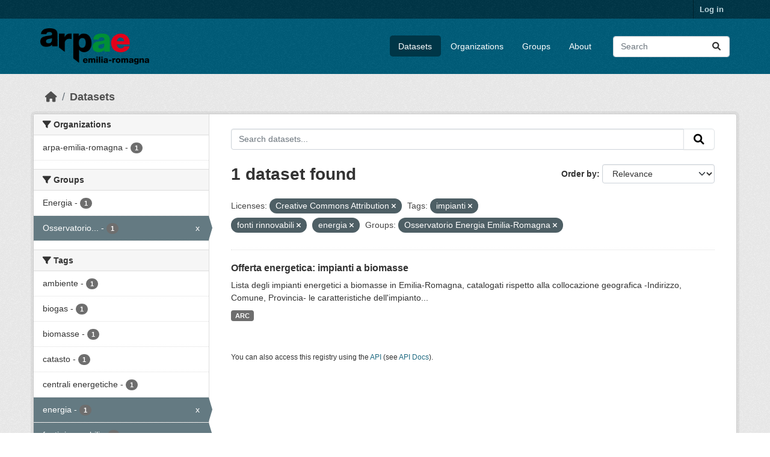

--- FILE ---
content_type: text/html; charset=utf-8
request_url: https://dati.arpae.it/dataset/?license_id=cc-by&tags=impianti&tags=fonti+rinnovabili&groups=osservatorio-energia-emilia-romagna&tags=energia
body_size: 5499
content:
<!DOCTYPE html>
<!--[if IE 9]> <html lang="en" class="ie9"> <![endif]-->
<!--[if gt IE 8]><!--> <html lang="en"  > <!--<![endif]-->
  <head>
    <meta charset="utf-8" />
      <meta name="csrf_field_name" content="_csrf_token" />
      <meta name="_csrf_token" content="Ijk4MTFhMTIzNTU2MDVkMDAyOTljMTllOTg1YmU0NzhhMDk0MDlkNTgi.aW8-bA.OujuasWedajlBHyPdB8X3XqD4c0" />

      <meta name="generator" content="ckan 2.10.8" />
      <meta name="viewport" content="width=device-width, initial-scale=1.0">
    <title>Dataset - Dati Arpae</title>

    
    
    <link rel="shortcut icon" href="https://www.arpae.it/favicon.ico" />
    
    
        <link rel="alternate" type="text/n3" href="https://dati.arpae.it/dcat/catalog/n3"/>
        <link rel="alternate" type="text/turtle" href="https://dati.arpae.it/dcat/catalog/ttl"/>
        <link rel="alternate" type="application/rdf+xml" href="https://dati.arpae.it/dcat/catalog/xml"/>
        <link rel="alternate" type="application/ld+json" href="https://dati.arpae.it/dcat/catalog/jsonld"/>
    

      
      
      
    

    
      
      
    

    
    <link href="/webassets/base/f7794699_main.css" rel="stylesheet"/><style>
        section.featured.media-overlay.hidden-xs { display: none }
      </style>
    
  </head>

  
  <body data-site-root="https://dati.arpae.it/" data-locale-root="https://dati.arpae.it/" >

    
    <div class="visually-hidden-focusable"><a href="#content">Skip to main content</a></div>
  

  
    

 
<div class="account-masthead">
  <div class="container">
     
    <nav class="account not-authed" aria-label="Account">
      <ul class="list-unstyled">
        
<li><a href="/user/login">Log in</a></li>

      </ul>
    </nav>
     
  </div>
</div>

<header class="masthead">
  <div class="container">
      
    <nav class="navbar navbar-expand-lg navbar-light">
      <hgroup class="header-image navbar-left">

      
      
      <a class="logo" href="/">
        <img src="https://apps.arpae.it/libs/arpae-logo/arpae.png" alt="Dati Arpae"
          title="Dati Arpae" />
      </a>
      
      

       </hgroup>
      <button class="navbar-toggler" type="button" data-bs-toggle="collapse" data-bs-target="#main-navigation-toggle"
        aria-controls="main-navigation-toggle" aria-expanded="false" aria-label="Toggle navigation">
        <span class="fa fa-bars text-white"></span>
      </button>

      <div class="main-navbar collapse navbar-collapse" id="main-navigation-toggle">
        <ul class="navbar-nav ms-auto mb-2 mb-lg-0">
          
            
              
              

		          <li class="active"><a href="/dataset/">Datasets</a></li><li><a href="/organization/">Organizations</a></li><li><a href="/group/">Groups</a></li><li><a href="/about">About</a></li>
	          
          </ul>

      
      
          <form class="d-flex site-search" action="/dataset/" method="get">
              <label class="d-none" for="field-sitewide-search">Search Datasets...</label>
              <input id="field-sitewide-search" class="form-control me-2"  type="text" name="q" placeholder="Search" aria-label="Search datasets..."/>
              <button class="btn" type="submit" aria-label="Submit"><i class="fa fa-search"></i></button>
          </form>
      
      </div>
    </nav>
  </div>
</header>

  
    <div class="main">
      <div id="content" class="container">
        
          
            <div class="flash-messages">
              
                
              
            </div>
          

          
            <div class="toolbar" role="navigation" aria-label="Breadcrumb">
              
                
                  <ol class="breadcrumb">
                    
<li class="home"><a href="/" aria-label="Home"><i class="fa fa-home"></i><span> Home</span></a></li>
                    
  <li class="active"><a href="/dataset/">Datasets</a></li>

                  </ol>
                
              
            </div>
          

          <div class="row wrapper">
            
            
            

            
              <aside class="secondary col-md-3">
                
                
  <div class="filters">
    <div>
      
        

    
    
	
	    
		<section class="module module-narrow module-shallow">
		    
			<h2 class="module-heading">
			    <i class="fa fa-filter"></i>
			    Organizations
			</h2>
		    
		    
			
			    
				<nav aria-label="Organizations">
				    <ul class="list-unstyled nav nav-simple nav-facet">
					
					    
					    
					    
					    
					    <li class="nav-item ">
						<a href="/dataset/?license_id=cc-by&amp;tags=impianti&amp;tags=fonti+rinnovabili&amp;tags=energia&amp;groups=osservatorio-energia-emilia-romagna&amp;organization=arpa-emilia-romagna" title="">
						    <span class="item-label">arpa-emilia-romagna</span>
						    <span class="hidden separator"> - </span>
						    <span class="item-count badge">1</span>
							
						</a>
					    </li>
					
				    </ul>
				</nav>

				<p class="module-footer">
				    
					
				    
				</p>
			    
			
		    
		</section>
	    
	
    

      
        

    
    
	
	    
		<section class="module module-narrow module-shallow">
		    
			<h2 class="module-heading">
			    <i class="fa fa-filter"></i>
			    Groups
			</h2>
		    
		    
			
			    
				<nav aria-label="Groups">
				    <ul class="list-unstyled nav nav-simple nav-facet">
					
					    
					    
					    
					    
					    <li class="nav-item ">
						<a href="/dataset/?license_id=cc-by&amp;tags=impianti&amp;tags=fonti+rinnovabili&amp;tags=energia&amp;groups=osservatorio-energia-emilia-romagna&amp;groups=energia" title="">
						    <span class="item-label">Energia</span>
						    <span class="hidden separator"> - </span>
						    <span class="item-count badge">1</span>
							
						</a>
					    </li>
					
					    
					    
					    
					    
					    <li class="nav-item  active">
						<a href="/dataset/?license_id=cc-by&amp;tags=impianti&amp;tags=fonti+rinnovabili&amp;tags=energia" title="Osservatorio Energia Emilia-Romagna">
						    <span class="item-label">Osservatorio...</span>
						    <span class="hidden separator"> - </span>
						    <span class="item-count badge">1</span>
							<span class="facet-close">x</span>
						</a>
					    </li>
					
				    </ul>
				</nav>

				<p class="module-footer">
				    
					
				    
				</p>
			    
			
		    
		</section>
	    
	
    

      
        

    
    
	
	    
		<section class="module module-narrow module-shallow">
		    
			<h2 class="module-heading">
			    <i class="fa fa-filter"></i>
			    Tags
			</h2>
		    
		    
			
			    
				<nav aria-label="Tags">
				    <ul class="list-unstyled nav nav-simple nav-facet">
					
					    
					    
					    
					    
					    <li class="nav-item ">
						<a href="/dataset/?license_id=cc-by&amp;tags=impianti&amp;tags=fonti+rinnovabili&amp;tags=energia&amp;groups=osservatorio-energia-emilia-romagna&amp;tags=ambiente" title="">
						    <span class="item-label">ambiente</span>
						    <span class="hidden separator"> - </span>
						    <span class="item-count badge">1</span>
							
						</a>
					    </li>
					
					    
					    
					    
					    
					    <li class="nav-item ">
						<a href="/dataset/?license_id=cc-by&amp;tags=impianti&amp;tags=fonti+rinnovabili&amp;tags=energia&amp;groups=osservatorio-energia-emilia-romagna&amp;tags=biogas" title="">
						    <span class="item-label">biogas</span>
						    <span class="hidden separator"> - </span>
						    <span class="item-count badge">1</span>
							
						</a>
					    </li>
					
					    
					    
					    
					    
					    <li class="nav-item ">
						<a href="/dataset/?license_id=cc-by&amp;tags=impianti&amp;tags=fonti+rinnovabili&amp;tags=energia&amp;groups=osservatorio-energia-emilia-romagna&amp;tags=biomasse" title="">
						    <span class="item-label">biomasse</span>
						    <span class="hidden separator"> - </span>
						    <span class="item-count badge">1</span>
							
						</a>
					    </li>
					
					    
					    
					    
					    
					    <li class="nav-item ">
						<a href="/dataset/?license_id=cc-by&amp;tags=impianti&amp;tags=fonti+rinnovabili&amp;tags=energia&amp;groups=osservatorio-energia-emilia-romagna&amp;tags=catasto" title="">
						    <span class="item-label">catasto</span>
						    <span class="hidden separator"> - </span>
						    <span class="item-count badge">1</span>
							
						</a>
					    </li>
					
					    
					    
					    
					    
					    <li class="nav-item ">
						<a href="/dataset/?license_id=cc-by&amp;tags=impianti&amp;tags=fonti+rinnovabili&amp;tags=energia&amp;groups=osservatorio-energia-emilia-romagna&amp;tags=centrali+energetiche" title="">
						    <span class="item-label">centrali energetiche</span>
						    <span class="hidden separator"> - </span>
						    <span class="item-count badge">1</span>
							
						</a>
					    </li>
					
					    
					    
					    
					    
					    <li class="nav-item  active">
						<a href="/dataset/?license_id=cc-by&amp;tags=impianti&amp;tags=fonti+rinnovabili&amp;groups=osservatorio-energia-emilia-romagna" title="">
						    <span class="item-label">energia</span>
						    <span class="hidden separator"> - </span>
						    <span class="item-count badge">1</span>
							<span class="facet-close">x</span>
						</a>
					    </li>
					
					    
					    
					    
					    
					    <li class="nav-item  active">
						<a href="/dataset/?license_id=cc-by&amp;tags=impianti&amp;tags=energia&amp;groups=osservatorio-energia-emilia-romagna" title="">
						    <span class="item-label">fonti rinnovabili</span>
						    <span class="hidden separator"> - </span>
						    <span class="item-count badge">1</span>
							<span class="facet-close">x</span>
						</a>
					    </li>
					
					    
					    
					    
					    
					    <li class="nav-item  active">
						<a href="/dataset/?license_id=cc-by&amp;tags=fonti+rinnovabili&amp;tags=energia&amp;groups=osservatorio-energia-emilia-romagna" title="">
						    <span class="item-label">impianti</span>
						    <span class="hidden separator"> - </span>
						    <span class="item-count badge">1</span>
							<span class="facet-close">x</span>
						</a>
					    </li>
					
				    </ul>
				</nav>

				<p class="module-footer">
				    
					
				    
				</p>
			    
			
		    
		</section>
	    
	
    

      
        

    
    
	
	    
		<section class="module module-narrow module-shallow">
		    
			<h2 class="module-heading">
			    <i class="fa fa-filter"></i>
			    Formats
			</h2>
		    
		    
			
			    
				<nav aria-label="Formats">
				    <ul class="list-unstyled nav nav-simple nav-facet">
					
					    
					    
					    
					    
					    <li class="nav-item ">
						<a href="/dataset/?license_id=cc-by&amp;tags=impianti&amp;tags=fonti+rinnovabili&amp;tags=energia&amp;groups=osservatorio-energia-emilia-romagna&amp;res_format=ARC" title="">
						    <span class="item-label">ARC</span>
						    <span class="hidden separator"> - </span>
						    <span class="item-count badge">1</span>
							
						</a>
					    </li>
					
				    </ul>
				</nav>

				<p class="module-footer">
				    
					
				    
				</p>
			    
			
		    
		</section>
	    
	
    

      
        

    
    
	
	    
		<section class="module module-narrow module-shallow">
		    
			<h2 class="module-heading">
			    <i class="fa fa-filter"></i>
			    Licenses
			</h2>
		    
		    
			
			    
				<nav aria-label="Licenses">
				    <ul class="list-unstyled nav nav-simple nav-facet">
					
					    
					    
					    
					    
					    <li class="nav-item  active">
						<a href="/dataset/?tags=impianti&amp;tags=fonti+rinnovabili&amp;tags=energia&amp;groups=osservatorio-energia-emilia-romagna" title="Creative Commons Attribution">
						    <span class="item-label">Creative Commons...</span>
						    <span class="hidden separator"> - </span>
						    <span class="item-count badge">1</span>
							<span class="facet-close">x</span>
						</a>
					    </li>
					
				    </ul>
				</nav>

				<p class="module-footer">
				    
					
				    
				</p>
			    
			
		    
		</section>
	    
	
    

      
    </div>
    <a class="close no-text hide-filters"><i class="fa fa-times-circle"></i><span class="text">close</span></a>
  </div>

              </aside>
            

            
              <div class="primary col-md-9 col-xs-12" role="main">
                
                
  <section class="module">
    <div class="module-content">
      
        
      
      
        
        
        







<form id="dataset-search-form" class="search-form" method="get" data-module="select-switch">

  
    <div class="input-group search-input-group">
      <input aria-label="Search datasets..." id="field-giant-search" type="text" class="form-control input-lg" name="q" value="" autocomplete="off" placeholder="Search datasets...">
      
      <button class="btn btn-default btn-lg" type="submit" value="search" aria-label="Submit">
        <i class="fa fa-search"></i>
      </button>
      
    </div>
  

  
    <span>






<input type="hidden" name="license_id" value="cc-by" />





<input type="hidden" name="tags" value="impianti" />





<input type="hidden" name="tags" value="fonti rinnovabili" />





<input type="hidden" name="tags" value="energia" />





<input type="hidden" name="groups" value="osservatorio-energia-emilia-romagna" />



</span>
  

  
    
      <div class="form-group control-order-by">
        <label for="field-order-by">Order by</label>
        <select id="field-order-by" name="sort" class="form-control form-select">
          
            
              <option value="score desc, metadata_modified desc" selected="selected">Relevance</option>
            
          
            
              <option value="title_string asc">Name Ascending</option>
            
          
            
              <option value="title_string desc">Name Descending</option>
            
          
            
              <option value="metadata_modified desc">Last Modified</option>
            
          
            
          
        </select>
        
        <button class="btn btn-default js-hide" type="submit">Go</button>
        
      </div>
    
  

  
    
      <h1>

  
  
  
  

1 dataset found</h1>
    
  

  
    
      <p class="filter-list">
        
          
          <span class="facet">Licenses:</span>
          
            <span class="filtered pill">Creative Commons Attribution
              <a href="/dataset/?tags=impianti&amp;tags=fonti+rinnovabili&amp;tags=energia&amp;groups=osservatorio-energia-emilia-romagna" class="remove" title="Remove"><i class="fa fa-times"></i></a>
            </span>
          
        
          
          <span class="facet">Tags:</span>
          
            <span class="filtered pill">impianti
              <a href="/dataset/?license_id=cc-by&amp;tags=fonti+rinnovabili&amp;tags=energia&amp;groups=osservatorio-energia-emilia-romagna" class="remove" title="Remove"><i class="fa fa-times"></i></a>
            </span>
          
            <span class="filtered pill">fonti rinnovabili
              <a href="/dataset/?license_id=cc-by&amp;tags=impianti&amp;tags=energia&amp;groups=osservatorio-energia-emilia-romagna" class="remove" title="Remove"><i class="fa fa-times"></i></a>
            </span>
          
            <span class="filtered pill">energia
              <a href="/dataset/?license_id=cc-by&amp;tags=impianti&amp;tags=fonti+rinnovabili&amp;groups=osservatorio-energia-emilia-romagna" class="remove" title="Remove"><i class="fa fa-times"></i></a>
            </span>
          
        
          
          <span class="facet">Groups:</span>
          
            <span class="filtered pill">Osservatorio Energia Emilia-Romagna
              <a href="/dataset/?license_id=cc-by&amp;tags=impianti&amp;tags=fonti+rinnovabili&amp;tags=energia" class="remove" title="Remove"><i class="fa fa-times"></i></a>
            </span>
          
        
      </p>
      <a class="show-filters btn btn-default">Filter Results</a>
    
  

</form>




      
      
        

  
    <ul class="dataset-list list-unstyled">
    	
	      
	        




  <li class="dataset-item">
    
      <div class="dataset-content">
        
          <h2 class="dataset-heading">
            
              
            
            
    <a href="/dataset/impianti-energetici-a-biomasse" title="Offerta energetica: impianti a biomasse">
      Offerta energetica: impianti a biomasse
    </a>
            
            
              
              
            
          </h2>
        
        
          
            <div>Lista degli impianti energetici a biomasse in Emilia-Romagna, catalogati rispetto alla collocazione geografica -Indirizzo, Comune, Provincia- le caratteristiche dell'impianto...</div>
          
        
      </div>
      
        
          
            <ul class="dataset-resources list-unstyled">
              
                
                <li>
                  <a href="/dataset/impianti-energetici-a-biomasse" class="badge badge-default" data-format="arc">ARC</a>
                </li>
                
              
            </ul>
          
        
      
    
  </li>

	      
	    
    </ul>
  

      
    </div>

    
      
    
  </section>

  
    <section class="module">
      <div class="module-content">
        
          <small>
            
            
            
          You can also access this registry using the <a href="/api/3">API</a> (see <a href="https://docs.ckan.org/en/2.10/api/">API Docs</a>).
          </small>
        
      </div>
    </section>
  

              </div>
            
          </div>
        
      </div>
    </div>
  
    <footer class="site-footer">
  <div class="container">
    
    <div class="row">
      <div class="col-md-8 footer-links">
        
          <ul class="list-unstyled">
            
              <li><a href="/about">About Dati Arpae</a></li>
            
          </ul>
          <ul class="list-unstyled">
            
              
              <li><a href="https://docs.ckan.org/en/2.10/api/">CKAN API</a></li>
              <li><a href="https://www.ckan.org/">CKAN Association</a></li>
              <li><a href="https://www.opendefinition.org/od/"><img src="/base/images/od_80x15_blue.png" alt="Open Data"></a></li>
            
          </ul>
        
      </div>
      <div class="col-md-4 attribution">
        
          <p><strong>Powered by</strong> <a class="hide-text ckan-footer-logo" href="http://ckan.org">CKAN</a></p>
        
        
          
<form class="lang-select" action="/util/redirect" data-module="select-switch" method="POST">
  
<input type="hidden" name="_csrf_token" value="Ijk4MTFhMTIzNTU2MDVkMDAyOTljMTllOTg1YmU0NzhhMDk0MDlkNTgi.aW8-bA.OujuasWedajlBHyPdB8X3XqD4c0"/> 
  <div class="form-group">
    <label for="field-lang-select">Language</label>
    <select id="field-lang-select" name="url" data-module="autocomplete" data-module-dropdown-class="lang-dropdown" data-module-container-class="lang-container">
      
        <option value="/en/dataset/?license_id=cc-by&amp;tags=impianti&amp;tags=fonti+rinnovabili&amp;groups=osservatorio-energia-emilia-romagna&amp;tags=energia" selected="selected">
          English
        </option>
      
        <option value="/tr/dataset/?license_id=cc-by&amp;tags=impianti&amp;tags=fonti+rinnovabili&amp;groups=osservatorio-energia-emilia-romagna&amp;tags=energia" >
          Türkçe
        </option>
      
        <option value="/ko_KR/dataset/?license_id=cc-by&amp;tags=impianti&amp;tags=fonti+rinnovabili&amp;groups=osservatorio-energia-emilia-romagna&amp;tags=energia" >
          한국어 (대한민국)
        </option>
      
        <option value="/ca/dataset/?license_id=cc-by&amp;tags=impianti&amp;tags=fonti+rinnovabili&amp;groups=osservatorio-energia-emilia-romagna&amp;tags=energia" >
          català
        </option>
      
        <option value="/cs_CZ/dataset/?license_id=cc-by&amp;tags=impianti&amp;tags=fonti+rinnovabili&amp;groups=osservatorio-energia-emilia-romagna&amp;tags=energia" >
          čeština (Česko)
        </option>
      
        <option value="/km/dataset/?license_id=cc-by&amp;tags=impianti&amp;tags=fonti+rinnovabili&amp;groups=osservatorio-energia-emilia-romagna&amp;tags=energia" >
          ខ្មែរ
        </option>
      
        <option value="/hu/dataset/?license_id=cc-by&amp;tags=impianti&amp;tags=fonti+rinnovabili&amp;groups=osservatorio-energia-emilia-romagna&amp;tags=energia" >
          magyar
        </option>
      
        <option value="/pt_BR/dataset/?license_id=cc-by&amp;tags=impianti&amp;tags=fonti+rinnovabili&amp;groups=osservatorio-energia-emilia-romagna&amp;tags=energia" >
          português (Brasil)
        </option>
      
        <option value="/lv/dataset/?license_id=cc-by&amp;tags=impianti&amp;tags=fonti+rinnovabili&amp;groups=osservatorio-energia-emilia-romagna&amp;tags=energia" >
          latviešu
        </option>
      
        <option value="/ro/dataset/?license_id=cc-by&amp;tags=impianti&amp;tags=fonti+rinnovabili&amp;groups=osservatorio-energia-emilia-romagna&amp;tags=energia" >
          română
        </option>
      
        <option value="/es_AR/dataset/?license_id=cc-by&amp;tags=impianti&amp;tags=fonti+rinnovabili&amp;groups=osservatorio-energia-emilia-romagna&amp;tags=energia" >
          español (Argentina)
        </option>
      
        <option value="/ru/dataset/?license_id=cc-by&amp;tags=impianti&amp;tags=fonti+rinnovabili&amp;groups=osservatorio-energia-emilia-romagna&amp;tags=energia" >
          русский
        </option>
      
        <option value="/th/dataset/?license_id=cc-by&amp;tags=impianti&amp;tags=fonti+rinnovabili&amp;groups=osservatorio-energia-emilia-romagna&amp;tags=energia" >
          ไทย
        </option>
      
        <option value="/eu/dataset/?license_id=cc-by&amp;tags=impianti&amp;tags=fonti+rinnovabili&amp;groups=osservatorio-energia-emilia-romagna&amp;tags=energia" >
          euskara
        </option>
      
        <option value="/no/dataset/?license_id=cc-by&amp;tags=impianti&amp;tags=fonti+rinnovabili&amp;groups=osservatorio-energia-emilia-romagna&amp;tags=energia" >
          norsk
        </option>
      
        <option value="/es/dataset/?license_id=cc-by&amp;tags=impianti&amp;tags=fonti+rinnovabili&amp;groups=osservatorio-energia-emilia-romagna&amp;tags=energia" >
          español
        </option>
      
        <option value="/nl/dataset/?license_id=cc-by&amp;tags=impianti&amp;tags=fonti+rinnovabili&amp;groups=osservatorio-energia-emilia-romagna&amp;tags=energia" >
          Nederlands
        </option>
      
        <option value="/sq/dataset/?license_id=cc-by&amp;tags=impianti&amp;tags=fonti+rinnovabili&amp;groups=osservatorio-energia-emilia-romagna&amp;tags=energia" >
          shqip
        </option>
      
        <option value="/pl/dataset/?license_id=cc-by&amp;tags=impianti&amp;tags=fonti+rinnovabili&amp;groups=osservatorio-energia-emilia-romagna&amp;tags=energia" >
          polski
        </option>
      
        <option value="/ar/dataset/?license_id=cc-by&amp;tags=impianti&amp;tags=fonti+rinnovabili&amp;groups=osservatorio-energia-emilia-romagna&amp;tags=energia" >
          العربية
        </option>
      
        <option value="/da_DK/dataset/?license_id=cc-by&amp;tags=impianti&amp;tags=fonti+rinnovabili&amp;groups=osservatorio-energia-emilia-romagna&amp;tags=energia" >
          dansk (Danmark)
        </option>
      
        <option value="/it/dataset/?license_id=cc-by&amp;tags=impianti&amp;tags=fonti+rinnovabili&amp;groups=osservatorio-energia-emilia-romagna&amp;tags=energia" >
          italiano
        </option>
      
        <option value="/fi/dataset/?license_id=cc-by&amp;tags=impianti&amp;tags=fonti+rinnovabili&amp;groups=osservatorio-energia-emilia-romagna&amp;tags=energia" >
          suomi
        </option>
      
        <option value="/el/dataset/?license_id=cc-by&amp;tags=impianti&amp;tags=fonti+rinnovabili&amp;groups=osservatorio-energia-emilia-romagna&amp;tags=energia" >
          Ελληνικά
        </option>
      
        <option value="/zh_Hant_TW/dataset/?license_id=cc-by&amp;tags=impianti&amp;tags=fonti+rinnovabili&amp;groups=osservatorio-energia-emilia-romagna&amp;tags=energia" >
          中文 (繁體, 台灣)
        </option>
      
        <option value="/id/dataset/?license_id=cc-by&amp;tags=impianti&amp;tags=fonti+rinnovabili&amp;groups=osservatorio-energia-emilia-romagna&amp;tags=energia" >
          Indonesia
        </option>
      
        <option value="/am/dataset/?license_id=cc-by&amp;tags=impianti&amp;tags=fonti+rinnovabili&amp;groups=osservatorio-energia-emilia-romagna&amp;tags=energia" >
          አማርኛ
        </option>
      
        <option value="/is/dataset/?license_id=cc-by&amp;tags=impianti&amp;tags=fonti+rinnovabili&amp;groups=osservatorio-energia-emilia-romagna&amp;tags=energia" >
          íslenska
        </option>
      
        <option value="/pt_PT/dataset/?license_id=cc-by&amp;tags=impianti&amp;tags=fonti+rinnovabili&amp;groups=osservatorio-energia-emilia-romagna&amp;tags=energia" >
          português (Portugal)
        </option>
      
        <option value="/bg/dataset/?license_id=cc-by&amp;tags=impianti&amp;tags=fonti+rinnovabili&amp;groups=osservatorio-energia-emilia-romagna&amp;tags=energia" >
          български
        </option>
      
        <option value="/de/dataset/?license_id=cc-by&amp;tags=impianti&amp;tags=fonti+rinnovabili&amp;groups=osservatorio-energia-emilia-romagna&amp;tags=energia" >
          Deutsch
        </option>
      
        <option value="/mk/dataset/?license_id=cc-by&amp;tags=impianti&amp;tags=fonti+rinnovabili&amp;groups=osservatorio-energia-emilia-romagna&amp;tags=energia" >
          македонски
        </option>
      
        <option value="/sl/dataset/?license_id=cc-by&amp;tags=impianti&amp;tags=fonti+rinnovabili&amp;groups=osservatorio-energia-emilia-romagna&amp;tags=energia" >
          slovenščina
        </option>
      
        <option value="/en_AU/dataset/?license_id=cc-by&amp;tags=impianti&amp;tags=fonti+rinnovabili&amp;groups=osservatorio-energia-emilia-romagna&amp;tags=energia" >
          English (Australia)
        </option>
      
        <option value="/lt/dataset/?license_id=cc-by&amp;tags=impianti&amp;tags=fonti+rinnovabili&amp;groups=osservatorio-energia-emilia-romagna&amp;tags=energia" >
          lietuvių
        </option>
      
        <option value="/mn_MN/dataset/?license_id=cc-by&amp;tags=impianti&amp;tags=fonti+rinnovabili&amp;groups=osservatorio-energia-emilia-romagna&amp;tags=energia" >
          монгол (Монгол)
        </option>
      
        <option value="/sv/dataset/?license_id=cc-by&amp;tags=impianti&amp;tags=fonti+rinnovabili&amp;groups=osservatorio-energia-emilia-romagna&amp;tags=energia" >
          svenska
        </option>
      
        <option value="/bs/dataset/?license_id=cc-by&amp;tags=impianti&amp;tags=fonti+rinnovabili&amp;groups=osservatorio-energia-emilia-romagna&amp;tags=energia" >
          bosanski
        </option>
      
        <option value="/sr_Latn/dataset/?license_id=cc-by&amp;tags=impianti&amp;tags=fonti+rinnovabili&amp;groups=osservatorio-energia-emilia-romagna&amp;tags=energia" >
          srpski (latinica)
        </option>
      
        <option value="/fr/dataset/?license_id=cc-by&amp;tags=impianti&amp;tags=fonti+rinnovabili&amp;groups=osservatorio-energia-emilia-romagna&amp;tags=energia" >
          français
        </option>
      
        <option value="/sr/dataset/?license_id=cc-by&amp;tags=impianti&amp;tags=fonti+rinnovabili&amp;groups=osservatorio-energia-emilia-romagna&amp;tags=energia" >
          српски
        </option>
      
        <option value="/he/dataset/?license_id=cc-by&amp;tags=impianti&amp;tags=fonti+rinnovabili&amp;groups=osservatorio-energia-emilia-romagna&amp;tags=energia" >
          עברית
        </option>
      
        <option value="/hr/dataset/?license_id=cc-by&amp;tags=impianti&amp;tags=fonti+rinnovabili&amp;groups=osservatorio-energia-emilia-romagna&amp;tags=energia" >
          hrvatski
        </option>
      
        <option value="/zh_Hans_CN/dataset/?license_id=cc-by&amp;tags=impianti&amp;tags=fonti+rinnovabili&amp;groups=osservatorio-energia-emilia-romagna&amp;tags=energia" >
          中文 (简体, 中国)
        </option>
      
        <option value="/en_GB/dataset/?license_id=cc-by&amp;tags=impianti&amp;tags=fonti+rinnovabili&amp;groups=osservatorio-energia-emilia-romagna&amp;tags=energia" >
          English (United Kingdom)
        </option>
      
        <option value="/vi/dataset/?license_id=cc-by&amp;tags=impianti&amp;tags=fonti+rinnovabili&amp;groups=osservatorio-energia-emilia-romagna&amp;tags=energia" >
          Tiếng Việt
        </option>
      
        <option value="/uk_UA/dataset/?license_id=cc-by&amp;tags=impianti&amp;tags=fonti+rinnovabili&amp;groups=osservatorio-energia-emilia-romagna&amp;tags=energia" >
          українська (Україна)
        </option>
      
        <option value="/nb_NO/dataset/?license_id=cc-by&amp;tags=impianti&amp;tags=fonti+rinnovabili&amp;groups=osservatorio-energia-emilia-romagna&amp;tags=energia" >
          norsk bokmål (Norge)
        </option>
      
        <option value="/uk/dataset/?license_id=cc-by&amp;tags=impianti&amp;tags=fonti+rinnovabili&amp;groups=osservatorio-energia-emilia-romagna&amp;tags=energia" >
          українська
        </option>
      
        <option value="/ja/dataset/?license_id=cc-by&amp;tags=impianti&amp;tags=fonti+rinnovabili&amp;groups=osservatorio-energia-emilia-romagna&amp;tags=energia" >
          日本語
        </option>
      
        <option value="/my_MM/dataset/?license_id=cc-by&amp;tags=impianti&amp;tags=fonti+rinnovabili&amp;groups=osservatorio-energia-emilia-romagna&amp;tags=energia" >
          မြန်မာ (မြန်မာ)
        </option>
      
        <option value="/fa_IR/dataset/?license_id=cc-by&amp;tags=impianti&amp;tags=fonti+rinnovabili&amp;groups=osservatorio-energia-emilia-romagna&amp;tags=energia" >
          فارسی (ایران)
        </option>
      
        <option value="/sk/dataset/?license_id=cc-by&amp;tags=impianti&amp;tags=fonti+rinnovabili&amp;groups=osservatorio-energia-emilia-romagna&amp;tags=energia" >
          slovenčina
        </option>
      
        <option value="/gl_ES/dataset/?license_id=cc-by&amp;tags=impianti&amp;tags=fonti+rinnovabili&amp;groups=osservatorio-energia-emilia-romagna&amp;tags=energia" >
          galego (España)
        </option>
      
        <option value="/ne/dataset/?license_id=cc-by&amp;tags=impianti&amp;tags=fonti+rinnovabili&amp;groups=osservatorio-energia-emilia-romagna&amp;tags=energia" >
          नेपाली
        </option>
      
        <option value="/gl/dataset/?license_id=cc-by&amp;tags=impianti&amp;tags=fonti+rinnovabili&amp;groups=osservatorio-energia-emilia-romagna&amp;tags=energia" >
          galego
        </option>
      
        <option value="/tl/dataset/?license_id=cc-by&amp;tags=impianti&amp;tags=fonti+rinnovabili&amp;groups=osservatorio-energia-emilia-romagna&amp;tags=energia" >
          Filipino (Pilipinas)
        </option>
      
    </select>
  </div>
  <button class="btn btn-default d-none " type="submit">Go</button>
</form>


        
      </div>
    </div>
    
  </div>
</footer>
  
  
  
  
  
    

      

    
    
    <link href="/webassets/vendor/f3b8236b_select2.css" rel="stylesheet"/>
<link href="/webassets/vendor/d05bf0e7_fontawesome.css" rel="stylesheet"/>
    <script src="/webassets/vendor/8c3c143a_jquery.js" type="text/javascript"></script>
<script src="/webassets/vendor/9cf42cfd_vendor.js" type="text/javascript"></script>
<script src="/webassets/vendor/6d1ad7e6_bootstrap.js" type="text/javascript"></script>
<script src="/webassets/base/6fddaa3f_main.js" type="text/javascript"></script>
<script src="/webassets/base/0d750fad_ckan.js" type="text/javascript"></script>
  </body>
</html>